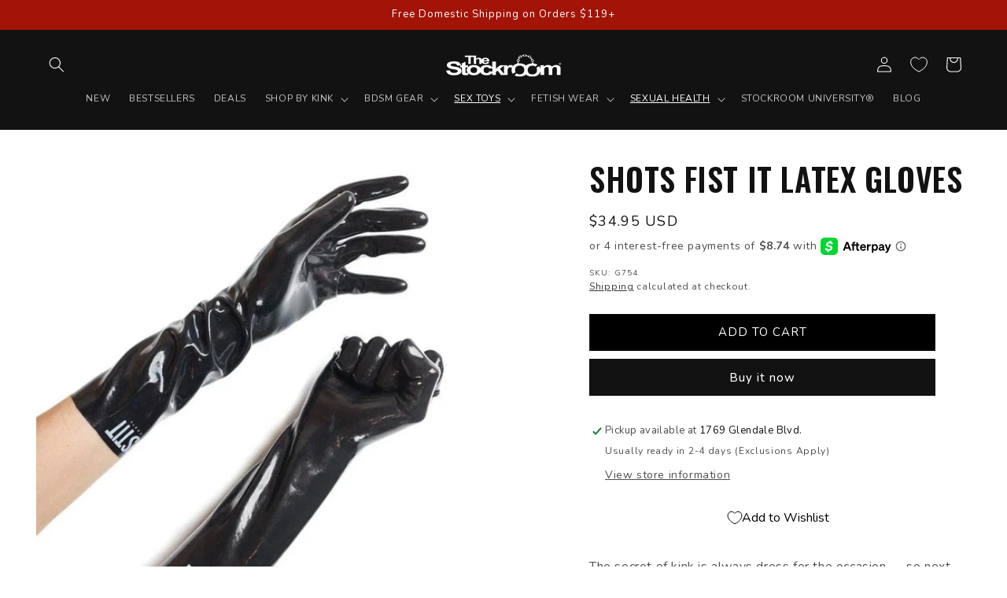

--- FILE ---
content_type: text/html
request_url: https://placement-api.us.afterpay.com/?mpid=jtstockroom.myshopify.com&placementid=null&pageType=product&zoid=9.0.85
body_size: 1031
content:

  <!DOCTYPE html>
  <html>
  <head>
      <link rel='icon' href='data:,' />
      <meta http-equiv="Content-Security-Policy"
          content="base-uri 'self'; default-src 'self'; font-src 'self'; style-src 'self'; script-src 'self' https://cdn.jsdelivr.net/npm/zoid@9.0.85/dist/zoid.min.js; img-src 'self'; connect-src 'self'; frame-src 'self'">
      <title></title>
      <link rel="preload" href="/index.js" as="script" />
      <link rel="preload" href="https://cdn.jsdelivr.net/npm/zoid@9.0.85/dist/zoid.min.js" integrity="sha384-67MznxkYtbE8teNrhdkvnzQBmeiErnMskO7eD8QwolLpdUliTdivKWx0ANHgw+w8" as="script" crossorigin="anonymous" />
      <div id="__AP_DATA__" hidden>
        {"errors":{"mcr":null},"mcrResponse":{"data":{"errors":[],"config":{"mpId":"jtstockroom.myshopify.com","createdAt":"2023-10-24T17:35:16.446024735Z","updatedAt":"2025-12-09T04:30:18.873726639Z","config":{"consumerLending":{"metadata":{"shouldForceCache":false,"isProductEnabled":true,"updatedAt":"2024-09-18T07:33:35.234660231Z","version":0},"details":{"minimumAmount":{"amount":"400.00","currency":"USD"},"maximumAmount":{"amount":"4000.00","currency":"USD"}}},"interestFreePayment":{"metadata":{"shouldForceCache":false,"isProductEnabled":true,"updatedAt":"2024-09-18T07:33:35.234632591Z","version":0},"details":{"minimumAmount":{"amount":"1.00","currency":"USD"},"maximumAmount":{"amount":"2000.00","currency":"USD"},"cbt":{"enabled":false,"countries":[],"limits":{}}}},"merchantAttributes":{"metadata":{"shouldForceCache":false,"isProductEnabled":true,"updatedAt":"2024-09-18T07:33:35.234668611Z","version":0},"details":{"analyticsEnabled":true,"tradingCountry":"US","storeURI":"https://www.stockroom.com/","tradingName":"The Stockroom","vpuf":true}},"onsitePlacements":{"metadata":{"expiresAt":1765255518873,"ttl":900,"updatedAt":"2025-12-09T04:30:18.873688579Z","version":0},"details":{"onsitePlacements":{"7cc6f9da-2ac3-405a-b453-24d6fe39604c":{"placementId":"7cc6f9da-2ac3-405a-b453-24d6fe39604c","pageType":"product","enabled":true,"type":"price-paragraph","introText":"or","logoType":"badge","badgeTheme":"black-on-mint","lockupTheme":"black","modalTheme":"mint","modalLinkStyle":"circled-info-icon","paymentAmountIsBold":false,"promoRenderStyle":"promo-with-get-and-payments","size":"md","showIfOutsideLimits":true,"showInterestFree":true,"showLowerLimit":true,"showUpperLimit":true,"showWith":true,"showPaymentAmount":true},"43831ff1-d81f-4900-9aff-e5a249dfd07a":{"placementId":"43831ff1-d81f-4900-9aff-e5a249dfd07a","pageType":"cart","enabled":true,"type":"price-paragraph","introText":"or","logoType":"badge","badgeTheme":"black-on-mint","lockupTheme":"black","modalTheme":"mint","modalLinkStyle":"circled-info-icon","paymentAmountIsBold":false,"promoRenderStyle":"promo-with-get-and-payments","size":"md","showIfOutsideLimits":true,"showInterestFree":true,"showLowerLimit":true,"showUpperLimit":true,"showWith":true,"showPaymentAmount":true}}}},"cashAppPay":{"metadata":{"shouldForceCache":false,"isProductEnabled":false,"updatedAt":"2024-09-18T07:33:35.234680051Z","version":0},"details":{"enabledForOrders":false,"integrationCompleted":false}},"promotionalData":{"metadata":{"version":0},"details":{"consumerLendingPromotions":[]}}}}},"errors":null,"status":200},"brand":"cashappafterpay","meta":{"version":"0.35.4"}}
      </div>
  </head>
  <body></body>
  <script src="/index.js" type="application/javascript"></script>
  </html>
  

--- FILE ---
content_type: text/javascript; charset=utf-8
request_url: https://stockroom.com/products/shots-fist-it-latex-gloves.js
body_size: 756
content:
{"id":6486995009687,"title":"Shots Fist It Latex Gloves","handle":"shots-fist-it-latex-gloves","description":"\u003cp\u003eThe secret of kink is always dress for the occasion — so next time you’re getting ready for a hot fisting session, slip these latex gloves on before you slip in to your partner. Not only are they strong, hygienic, and help ease the friction of entry, but they add a touch of sexy formality to the proceedings.\u003c\/p\u003e\n\u003cp\u003eWe recommend that you take your time pulling each glove onto one hand, then the other, keeping eye contact with your partner at all times, giving them time to think about what it’s going to feel like when you ease inside their body. Some high-quality silicone lube will add a sinister, sexy shine to the gloves while making your touch more intimate.\u003c\/p\u003e\n\u003cp\u003e\u003cb\u003eIdeal for…\u003c\/b\u003e: Fisting \u0026amp; latex fetish.\u003c\/p\u003e\n\u003cp\u003e\u003cb\u003eProduct Details:\u003c\/b\u003e\u003cbr\u003e\n• Black Latex \u003cbr\u003e\n• Weight: 5 oz \u003c\/p\u003e","published_at":"2021-02-22T20:51:49-08:00","created_at":"2021-02-22T20:51:49-08:00","vendor":"Shots America LLC","type":"Sex Toys","tags":["BDSM Gear: Medical Instruments","DISC-20","DISC-25","DISC-30","Fetish Wear: Hats Gloves Gauntlets","FREE GIFT","GLOVES","Men's Room: Condoms and Barriers","Men's Room: Sensation Play for Men","not-on-sale","Sex Toys: Condoms \u0026 Barriers","Sex Toys: Extra Large","Sex Toys: Lube Applicators","Sex Toys: Sensation Play","Sex Toys: Sex Toys For Couples","VALENTINE'S: TOYS \u0026 SENSATION"],"price":3495,"price_min":3495,"price_max":3495,"available":true,"price_varies":false,"compare_at_price":null,"compare_at_price_min":0,"compare_at_price_max":0,"compare_at_price_varies":false,"variants":[{"id":39252578631831,"title":"Default Title","option1":"Default Title","option2":null,"option3":null,"sku":"G754","requires_shipping":true,"taxable":true,"featured_image":null,"available":true,"name":"Shots Fist It Latex Gloves","public_title":null,"options":["Default Title"],"price":3495,"weight":91,"compare_at_price":null,"inventory_management":"shopify","barcode":"","quantity_rule":{"min":1,"max":null,"increment":1},"quantity_price_breaks":[],"requires_selling_plan":false,"selling_plan_allocations":[]}],"images":["\/\/cdn.shopify.com\/s\/files\/1\/0505\/9398\/8759\/files\/g754-shots-fist-it-latex-rubber-gloves-a.jpg?v=1744833453","\/\/cdn.shopify.com\/s\/files\/1\/0505\/9398\/8759\/files\/g754-shots-fist-it-latex-rubber-gloves-b.jpg?v=1744833454","\/\/cdn.shopify.com\/s\/files\/1\/0505\/9398\/8759\/files\/g754-shots-fist-it-latex-rubber-gloves-c.jpg?v=1744833455","\/\/cdn.shopify.com\/s\/files\/1\/0505\/9398\/8759\/files\/g754-shots-fist-it-latex-rubber-gloves-d.jpg?v=1744833456"],"featured_image":"\/\/cdn.shopify.com\/s\/files\/1\/0505\/9398\/8759\/files\/g754-shots-fist-it-latex-rubber-gloves-a.jpg?v=1744833453","options":[{"name":"Title","position":1,"values":["Default Title"]}],"url":"\/products\/shots-fist-it-latex-gloves","media":[{"alt":"Shots Fist It Latex Gloves-The Stockroom","id":37004566462615,"position":1,"preview_image":{"aspect_ratio":1.0,"height":1024,"width":1024,"src":"https:\/\/cdn.shopify.com\/s\/files\/1\/0505\/9398\/8759\/files\/g754-shots-fist-it-latex-rubber-gloves-a.jpg?v=1744833453"},"aspect_ratio":1.0,"height":1024,"media_type":"image","src":"https:\/\/cdn.shopify.com\/s\/files\/1\/0505\/9398\/8759\/files\/g754-shots-fist-it-latex-rubber-gloves-a.jpg?v=1744833453","width":1024},{"alt":"Shots Fist It Latex Gloves-The Stockroom","id":37004566495383,"position":2,"preview_image":{"aspect_ratio":1.0,"height":1024,"width":1024,"src":"https:\/\/cdn.shopify.com\/s\/files\/1\/0505\/9398\/8759\/files\/g754-shots-fist-it-latex-rubber-gloves-b.jpg?v=1744833454"},"aspect_ratio":1.0,"height":1024,"media_type":"image","src":"https:\/\/cdn.shopify.com\/s\/files\/1\/0505\/9398\/8759\/files\/g754-shots-fist-it-latex-rubber-gloves-b.jpg?v=1744833454","width":1024},{"alt":"Shots Fist It Latex Gloves-The Stockroom","id":37004566528151,"position":3,"preview_image":{"aspect_ratio":1.0,"height":1024,"width":1024,"src":"https:\/\/cdn.shopify.com\/s\/files\/1\/0505\/9398\/8759\/files\/g754-shots-fist-it-latex-rubber-gloves-c.jpg?v=1744833455"},"aspect_ratio":1.0,"height":1024,"media_type":"image","src":"https:\/\/cdn.shopify.com\/s\/files\/1\/0505\/9398\/8759\/files\/g754-shots-fist-it-latex-rubber-gloves-c.jpg?v=1744833455","width":1024},{"alt":"Shots Fist It Latex Gloves-The Stockroom","id":37004566593687,"position":4,"preview_image":{"aspect_ratio":1.0,"height":1024,"width":1024,"src":"https:\/\/cdn.shopify.com\/s\/files\/1\/0505\/9398\/8759\/files\/g754-shots-fist-it-latex-rubber-gloves-d.jpg?v=1744833456"},"aspect_ratio":1.0,"height":1024,"media_type":"image","src":"https:\/\/cdn.shopify.com\/s\/files\/1\/0505\/9398\/8759\/files\/g754-shots-fist-it-latex-rubber-gloves-d.jpg?v=1744833456","width":1024}],"requires_selling_plan":false,"selling_plan_groups":[]}

--- FILE ---
content_type: application/javascript; charset=utf-8
request_url: https://searchanise-ef84.kxcdn.com/preload_data.1o2D1g1U9D.js
body_size: 10827
content:
window.Searchanise.preloadedSuggestions=['cock ring','nipple clamps','spreader bar','strap on harness','butt plug','cock rings','strap on','stupid cute','leather collar','male chastity','anal hook','leather harness','ball gag','collar and leash','dildos & vibes','thigh cuffs','butt plugs','jt signature collection','electro play','mouth gags','terra firma dildo harness','strapon harness','anal plug','wrist cuffs','terra firma','ankle cuffs','fucking machine','premium garment leather','ball stretchers','body harness','bdsm furniture','posture collar','sex machines','bdsm gear','strap on dildos','hand cuffs','sex swing','ring gag','butt plug tail','cock cage','ball stretcher','nipple suction','female chastity','nipple clamp','blind folds','bed restraint','sex machine','spreader bars','nipple play','vampire gloves','magic wand','penis pumps','locking collar','clit vibrator','leather flogger','urethral sound','bondage tape','thigh restraints','anal beads','e stim','we vibe','bondage belt','anal toy','whips and paddles','bit gag','bust harness','garment leather','stainless steel','bondage rope','electrical stimulation','head harness','spanking paddle','spreader bar and cuffs','cock and ball harnesses','dildo harness','tail plug','o ring','water based lube','butt plug harness','jt signature','for men','latex bra','chastity belt','waist cuff','chastity cages','suspension cuffs','pussy pump','remote control vibrator','bondage collars','vac u lock','thigh sling','riding crop','clit clamp','ice lock','sex furniture','urethral sounds','violet wand','penis gag','suction cup dildo','premium garment','male masturbators','prostate massager','kink lab','leather cuffs','waist cincher','latex hood','restraint clip','cock sleeve','penis extensions','trailer hitch','thigh cuff','sex toys','dildo gag','double dildo','fun factory','pink collar','cock leash','leather hood','anal lube','day collar','chest harness','fuck machines','clear ctrl','face dildo','penis pump','machines fucking machines','pet play','vibrating dildo','wand attachment','snap hook','metal collar','mens stockroom','nose hook','arm binder','waist belt','wrist and ankle cuffs','day collars','double penetration','leather strap','breast bondage','leather blindfold','fetish wear','wartenberg pinwheel','stupid cute set','sensation play','fuck machine','squirting dildo','chastity cage','the humbler','cbt device','strait jacket','bullet vibrator','puppy play','spanking bench','locking cuffs','under the bed restraints','kinklab neon wand','ball crusher','b vibe','clit toys','clit pump','syren latex','thigh harness','chain leash','sex sling','vibrating cock ring','mens harness','purple leather','anal toys','hoods & blindfolds','pink leather','head ring','ball gags','cock harness','bondage kit','harness strapon','glass dildo','hog tie','open mouth gags','metal handcuffs','forced orgasm','le wand','leather wrist cuffs','wand harness','pegging harness','bondage straps','strap on dildo','labia clamp','los angeles','leather straps','anal plug harness for men','neon wand','rose gold','tens unit','gift card','shibari rope','humiliator gag','anal training','anal harness','male chastity cage','suction cup','glans ring','bondage bra','ox balls','anal hooks','st andrews cross','milking table','silicone dildo','bolero straitjacket','plus size','bondage bed','stockroom stockade','velvet nest','arm restraint','chin dildo','sex swings','sounding rods','ben wa balls','waist restraint','thrusting dildos','inflatable butt plug','latex catsuit','pegging dildo','self bondage','vac bed','electric shock','mens toys','pussy stretch','dental dam','spanking skirt','ankle cuff','leather hoods','leg spreader','leather whip','blind fold','anal plugs','metal shackles','cock sheath','wrist cuff','remote control','sling stand','full curves','fleshlight toy','toy cleaner','strapon dildo','fetish masks','tantus dildo','anal dildo','face strap on','over the door','snap hooks','leather bra','pink cuffs','plug harness','inflatable dildo','collars for men','silicone lube','leather paddles','tail butt plug','leg harness','bdsm kit','ass lock','wax play','lace hood','vondage vegan','suede flogger','pony play','dungeon furniture','glass butt plug','premium leather','bondage mittens','electrode ring','suction dildo','clover clamps','but plug','gas mask','rattan cane','medical toys','o ring gag','bondage restraints','labia clamps','vibrator harness','urethral sounding','leather corset','steel cuffs','whips floggers paddles','violet wand kit','vaginal plug','kinklab electro','gates of hell','g spot','red leather','choke collar','inflatable plug','clothes pin','leather cock ring','neck collar','toy storage','vaginal hook','latex stockings','suspension bar','hitachi magic wand','metal cuffs','penis plug','cuff set','cat tail','breast restraints','spider gag','time lock','realistic dildo','magic wand harnesses','pink leash','penis sleeve','male harness','mouth gag','wartenberg wheel','leather belt','steel collar','anal trainer','fuck saw','leather paddle','silicone collar','bed sheets','anal speculum','penis ring','fisting gloves','large dildo','scott paul','breath play','slave collar','how to books','our models','bed restraints','feather tickler','garter belt','collar and cuffs','double ended dildo','bondage collar','sleep sack','body suit','bondage furniture','scott paul\'s humiliator gag','la pump','the strap','kegel balls','women’s fetish wear','latex top','inflatable gag','sex chair','candle pitcher','nut crusher','toy bag','fleece lined','black dildo','estim toys','strapless strapon','penis plugs','melanie rose','penis extender','dragon tail whip','impact play','leather hogtie','cock pillory','dental dam harness','chastity device','vibrating butt plug','red collar','under bed restraint','strap on harness pegging','hand trap','neon coyotes','wax candle','cock and ball rings','leather choker','massage table','padded cuffs','vegan floral','stainless steel anal','muzzle gag','power box','purple collar','ball weight','electro sex','ankle restraints','app controlled','cock and ball','e stimulation','fucking machines','anal stretch','pin wheel','bondage table','panty vibrator','leg cuffs','ben wa','pussy clamp','pocket pussy','remote vibrator','latex glove','high heels','one bar','open crotch','nose hooks','breast pump','flesh light','hobble belt','choker collar','riding crops','vegan leather','joanna angel','prostate massagers','brown leather','size chart','electric play','breast harness','anal douche','leather bust harness','opera gloves','bondage board','kali’s teeth','strap-on harness','leather leash','purple cuffs','restraint clips','head gear','chin strap','cum dildo','latex panties','red leather cuffs','it signature collection','bondage chair','knee pads','under bed','love sense','hollow dildo','mike\'s spikes','oral sex','remote control play','anal vibrator','harness gag','premium garment leather collar','jt collection','cock strap','one bar prison','njoy pure','small dildo','magnetic nipple clamps','g spot vibrator','massage oil','bondage strap','locking collars','large butt plug','water lubricant','harness dildo','anal cone','cbt balls','rose vibrator','cock cages','small butt plug','cock stimulation','bondage set','locks for restraints','dildo panties','dragon tail','glass plug','harness men','vac u lock dildo','perfect fit','electrastim stimulator','face harness','discreet shipping','wrist restraints','anal plug harness','bunny mask','vibrating butt plugs','chain collar','jock strap','ass hook','anal tail','prisoner belt','full body harness','cat ears','candle play','anal trainer kit','cum lube','cock sleeves','vegan collar','silicone harness','cb chastity devices','mens latex','slave training','latex gloves','o rings','4-point sling stand','nipple toys','collar lock','glass toys','t shirt','dildos for men','trailer hitch echo','latex collar','steel speculum','neck wrist','men’s harness','puppy tail','our catalog','tantus tawse','strap ons','harness bra','collar leash','thrusting vibrator','silicone cuffs','medical fetish','sex pillow','leather hog tie','latex dresses','hip harness','ice locks','d ring','adjustable stocks','power tripper','bed frame','spreader bar adjustable','njoy plugs','finger vibrator','waist harness','female chastity belt','vee-string vagina','black collar','shower enema','locking butt plug','sex swing stand','feeldoe dildo\'s','hemp rope','harness anal','clit suction','gag ball','arm cuffs','chain ring','sports sheets','ball weights','flogger leather','strapless dildo','red latex','steel chains','but plugs','face dildo gag','water sports','mikes spikes','magic wand attachment','urinal piss gag','strap in','silicone paddle','ball humbler','dog mask','thigh spreader','open mouth','male masturbator','lube shooter','penis sheath','silicone cock ring','suspension ankle cuffs','kinklab cuffs','pad locks','latex care','stainless steel butt plug','eye blindfold','rose gag','melanie rose black exotic','silicone ball gag','leather thong','we vibe wand','sex wedge','horse dildo','fist mitts','hand pump','posture bar','leather straitjacket','dom collar','thumb cuffs','vacuum pump','nipple pump','tantus plug','neck and wrist','pink latex','4 strap harness','pes powerbox','short crop','fisting dildo','leather strap on harness','electro attachment','slave driver','puppy mask','for vaginal or anal spreading','wooden paddle','arm binders','3 way ring','silicone gag','double strap on','neon wand attachment','bulldog harness','rabbit vibrators','ball crop','transparent latex','steel pillory','big dildo','men’s latex','ball leash','latex leggings','men sex toys','leather jockstrap','open mouth gag','fox tail','penis sleeves','large dildo\'s','c ring','spanking machine','hollow strap on','metal cock rings','anal hook bondage','sub collar','deep throat','leash and collar','couples vibrator','cuff connector','latex bodysuit','bit gags','electrastim powerbox','bamboo cane','chest harness women','bondage kits','spandex hood','metal restraints','prostate stimulator','vampire glove','hard point','latex dress','black leather collar','leather restraints','adjustable cock ring','pony gear','wood paddle','penis rings','pink harness','neon angel','dual density','japanese clover clamps','body zipper','toy box','thigh strap','gag dildo','leather mask','men harness','leg binder','vee string','tens kit','tit bondage','lolly crop','restraint rig','spiked chastity','estim play','hollow butt plug','silk restraints','dildos that cum','joyful pleasure','bondage harness','anal spreader','anal ring','anal impaler','latex pants','tantus silicone','anal dilator','demon kitty','electro cock','roleplay sexy lingerie','anal lubricant','red cuffs','bunny tail','led cock ring','leather cock rings','silicone bondage','nipple suckers','body jewelry','penis extensions sleeves','10 inch dildo','breathable ball gag','vac-u-lock adapter','bone gag','anal pump','cbt table','order catalog','fist powder','french maid','cat suit','sensory deprivation','anal lubes','hand cuff and','leather hog ties','heart lock','latex hoods','ball do','cotton bondage rope','leather muzzles','sissy play','wax play candle pitcher','male strap on','rex machine','plug tail','liberator wedge','bdsm harness','male chastity belt','pussy pumps','clitoral suction','restraint table','toe cuffs','womens latex','adjustable yoke','enema nozzle','chin do','womens fetish wear','strap harness','magnetic nipple balls','lush 3 vibrator','with dildo rod','spread bar','neoprene cuffs','serving tray','adjustable spreader','unique kink','trailer hitch ball','locking buckle','thrusting dildo','latex suit','saffron thigh slings','zoe ligon','fist it','strap in harness','leather body harness','white leather','lace mask','pee play','steel plug','sex and metal','leather ankle cuffs','bondage belts','large dildos','single tail','latex shorts','in stock','snap clip','ankle shackles','penis prison','nipple chain','dominatrix wear','doggy style','anal tails','toilet seat','pink cuff','choker and leash','talon nipple clamps','long dildo','chain harness','forced orgasm harness','pes electro','lingerie costume','all in','toy mount','hogtie restraints','nipple jewelry','mystim power units','eye mask','e stim kit','my orders','shock toy','safety scissors','latex women','clitoral vibrator','metal plug','cbt bondage','vagina prosthesis','thigh high','cat mask','leather suspenders','under the bed','dildo stand','bondage mitts','leather slapper','back harness','nipple clips','vibrating plug','latex shine','medieval dungeon wood stockade set with case','foot fetish','penis extension','gay stockroom','ball stretch','strap on for men','leather cuff','doc johnson','neck corset','rubber doll','sex toy men','leather tether','mens chastity','clear harness','crotchless panties','male sex toys','leather hat','mint green','harness belt','storage bag','fleece lined wrist cuffs','garter belts','k9 muzzle','sex toys for men','slut collar','locks for cuffs','collar with leash','terra firma dee','speculum plastic','silicone ring','latex thong','ophelia corset','dd lg','anal dildos','velcro cuffs','contact us','silicone butt plug','anal pear','electric wand','butt harness','soft dildo','bluetooth vibrator','track order','cock leashes','black buckling leather collar','thigh strap on','parachute ball stretcher','leather gloves','squirt dildo','latex corset','medical restraints','kinklab wand','silicone cuff','vibrating dildos','enamel pin','women\'s fetish wear','locking gag','signature collection','bed straps','adjustable nipple clamps','leather sling','heart collar','sex sheet','latex lingerie','gift cards','white collar','stormy leather','leather masks','mens collar','steel butt plug','mens chest harness','rubber hood','cock gag','latex men','leg restraints','mens collars','pig hole','bed bondage','hollow plug','cock and ball torture','rope bondage','reciprocating saw','grinding pad','leather care','leather belts','daddy\'s belt','milking experience','hitachi attachment','estim power','rose gold snake','gender affirmation','strict leather','njoy wand','dog dildo','padded collar','men\'s harness','red ball gag','snug plug','swing sling','door restraints','pvc collar','piss play','prostate fun','clit clamps','oxballs cocksling','leather garter','wish list','sounding rod','collar pink','strap on harness for men','leather cuff set','ball ga','garment leather collar','open cup','cock toys','maid outfit','y harness','g spot dildo','tail plugs','leather whips','thigh restraint','spareparts joque','vibrator dildo','locking day collar','leather restraint','the ice lock','master series','big barrel','pillory bar','plugs with tail','silicone cock rings','bunny hood','pink dildo','white latex','waterproof cover','electro wand','mouth dildo','suspension ring','men’s leather','nipple weights','dildo ring','womanizer premium','clear dildo','single tail whip','animal roleplay','head on harness','collar and leash set','puppy cage','mystim electrosex','bdsm dvds','spiked male chastity','dungeon bed','chastity harness','piss gag','pony tail','leather dress','men\'s latex','bend over','inflatable collar','men latex','bondage yoke','nipple rings','gay sex toys','8 inch dildo','neon coyotes collar','bondage hood','leather lingerie','app controlled vibrator','candles for wax play','cock extender','dildo with handle','rubber flogger','cattle prod','mens leather','leather cleaner','all products','hood masks','cock vibrator','gimp suit','bondage mat','bondage cuffs','fire cracker','stupid cute collar','electra stim','store hours','rim seat','leather stirrups','agent noir','leather clothing','colours dildo','jewel butt plug','ring gags','cock ring with leash','bondage 101 kit','bird cage','neoprene cock ring','men collar','suction cup dildos','wheel pinwheel','over door','metal ring','latex socks','queen chains','corset dress','ball spreader','custom collar','enema bag','plus size strapon','double ended','chastity strap','leather bondage','ball rings','restraint belt','cock plug','hos leather','english tawse','latex cleaner','dog tail','bdsm of men\'s','steel cock ring','wand attachments','halter dress','garment leather cuffs','v string','sho k','purple leash','small ball gag','spiked collar','face mask','head harness gag','nylon rope','pussy plug','handle dildo','cock ring d ring','to bondage kit','thick dildo','vegan cuffs','five piece steel bondage set','xl dildos','cock restraint','anal lock','pig tail','duct tape','body bag','boy butter','nickel-plated snap hook','metal cuff','anal vibrators','women latex','bdsm gear for men','metal dildo','tweezer nipple clamps','12 in dildos','hand cuff','dildo vibrators','realistic silicone dildo','metal butt plugs','wearable vibrator','leather x','cb chastity','nipple ring','anal probe','hog tie kit','play collar','cock ring harness','leather thigh cuffs','nipple vibrator','glans rings','butt plug harnesses','vibrating ring','photo book','fishnet stockings','ball ring','premium collar','lace up','jt leather collection','silicone whip','dildo strap','shackles and chains','penis vibrator','melanie rose designs','vesper pendant','female leather harness','snake bite kit','nipple sucker','hands free','locking leather houdini harness','sperm stopper','dildo handle','faux leather','liberator bondage wedge','metal butt plug','male vibrator','impact toys','deep throat gag','thrusting masturbator','4 point restraint','flicker whip','sex enhancement','collar wrist','leather pants','urinal gag','toys for couples','pet crawling','cock weight','lush vibrator','neck to wrist','cock pump','ball press','sissy clothes','bdsm chair','vibrating cock','glow in the dark','lined cuffs','resources videos','dildo rod','cock and ball pillory','dildo mount','red harness','patent leather','metal bondage','the wand thigh harness','it signature','gold collar','anal hose','ride on','penis gags','red cuff','silicone cockring','slave harness','o-ring gag','adjustable straps','tantus paddle','g string','leather cock','butt plug set','haze neon coyotes','chin strap dildo','cotton rope','deluxe padded','locking buckling','arm band','leather apron','adjustable spreader bar','adjustable blindfold','blow job','vibrating egg','rose toy','bdsm set','pup hood','ze don','bunny ears','books book','anal kit','sensory play','solo play','cat of nine tails','submissive bra','ball chain','mystim tension lover','spiked cock ring','horse tail','kali\'s teeth','bondage ties','posture collars','latex garter','anal bead','body stock','neon coyotes cuffs','leg strap','tetruss maxximus','latex bed','man wand','collar cuffs','premium garment leather wrist cuffs','electro whip','email list','wrist restraint','pump cylinder','leather dildo harness','mens harnesses','latex body','penis enlargement','make chastity','strap on me','but plug harness','fun factory dildo','buckling cock ring','p spot','collar leather','cock sheaths','posture collar curved','shockspot machine sex machines','wand vibrators','sex toy','swiss navy','male toys','black pvc','extreme items','vacuum bed','dildo for men','pvc cuffs','boots women','dr skin','joanna angel bondage','vixen skin','glass dildos','scott paul gear','anal balls','padlock set','vagina toys','cock and ball harness','silk rope','leather gag','stupid pink','swing stand','latex bondage','red dildo','estim plug','silicone o ring','tenga egg','extra wide cuffs','lock and key','kink lab electro','anal stretcher','electrosex kit','lesbian toys','3 ring collar','magnetic cock ring','sliquid h2o','wrist and ankle restraint','vondage cuffs','electro plug','harness for men','double penetration harness','dog hood','ball harness','double dong','agent noir neon wand kit','kalis teeth','female masturbation','spare parts','leather for men','double sided','sale items','latex sheets','strap in chastity harness','silicone anal','gag harness','ass harness','swing dress','silicone bit gag','jawbreaker gag','head rings','slip collar','magnetic nipple','steel ring','shipping discreetly','rainbow dildo','ass up','premium leather collar','leather swing','anal ease','surgical lube','wand har','leather wrist','steel ball','bdsm collars','lube applicators','extra large dildos','cock lock','male submissive','fleece lined cuffs','full curves harness','locking ankle cuffs','men’s collars','for her','police-style handcuffs','victor tella','anal train','fat boy','leather wrist cuff','steel shackles','suspension cuff','leather handcuffs','sex position','chastity lock','nipple clamps for men','firecracker patent','cock box','clear control','nipple magnets','xl dildo','chastity belts women','torture device','anal play','bullet vibrators','cock ball ring','women’s harness','leather waist','harness plug','body stocking','canes and','urethral with electrodes','neo elite','king size bed','impression paddle','latex for men','dildo base','mini skirt','thigh highs','rubber sheets','necklace vibrator','tit torture','dog collar','locking wrist cuffs','harness strap on','penis cage','latex harness','nipple and clit clamps','tube gag','baby pink','neck cuff','silk tie','red rope','touch x','silicone plug','bra harness','cages for submissive','body tape','black cuffs','hot octopuss','restraint set','locking cuff','crotchless harness','electro stim','lock collars','gold hardware','thin dildo','womens harness','dildo strap on','strap on ring','knot dildo','pvc harness','leather collars','wireless vibrator','chastity belts','heart inlay','sex slings','nipple torture','nipple stretchers','cock extensions','urinal piss','schlossmeister products','dildo attachments','strapless dildos','oxballs ball stretchers','small wrist cuffs','kyla cole','suction cylinders','dildo stick','role play','locking ball gag','anal speculums','wearable dildo','steel dildo','zip ties','after care','deluxe rubber strait jacket','locking plug','leather garment collar','rechargeable vibrators','blue collar','we vibe couples','toys for men','forced orgasms','ball vice','expandable butt plug','sliquid sassy','garment collar','suction vibrator','shockspot fucking','slip chain','avant dildo','prostate massage','sex pills','metal stockades','acrylic ball crusher','slut paddle','bondage suit','wooden stocks','cupping set','locking harness','bondage mitt','strap on rings','master g\'s bondage bra','prostate milking','leash collar','brass gold','clothes pins','butt hook','gag ring','master lock','purple dildo','cuff chain','tongue vibrator','dildo ball','syren latex dress','male enhancement','julian snelling','under the bed restraint','dildo machine','plus sizes','waterproof vibrator','pink ankle','pink bondage','ball gag harness','vibrating nipple','cock head ring','anal cock ring','lip gag','at andrews cross','crystal butt plug','violet wands','beginner bdsm kit','pump gag','arm cuff','soft floggers','fleshlight quickshot','anal vibe','shower head','nose leash','ball separator','but gag','spareparts harness','enema kit','key chains','6 inch dildo','bondage bar','vibe right','steel cuff','single tails','egg vibrators','timer lock','realistic dildos','cock and ball ring','water play','made spot','lockable collar','white cuffs','french maid outfit','wrist to thigh','purple cuff','time release','couple vibrator','dental dams','mistress mask','over door hook','claw glove','behind the back','hand harness','hand bondage','mila bra','flogger handle','saffron thigh sling','harness women','heel locking','harness rings','wand thigh harness','sky blue','la femme strapon harness','metal hand trap','firecracker patent leather','remote control butt plug','butt plug with tail','silicone vibrator','heart plug','strap on chin','pleasure box','vagina pump','toy cases','wood paddles','penis stretcher','steel hook','machine sex','strap on for man','foxtail anal plug','monster dildo','locking cock ring','arm restraints','dildo small','red laced','anal hoo','travel bag','bondage boots','breath play hood','hitachi wand','humiliation gag','harness butt','strapon harness for men','gold plated','vibrator belt','squirting dildos','red leather collar','leather chest harness','paddle wood','cock trap','metal collars','bondage ring','plus size latex','leather bdsm','latex apron','latex polish','the mila','body straps','head cleaner','insertable vibrator','blowjob mirror','under bed restraints','oxballs pig-hole','cross dressing','3-ring slave collar w locking buckle','plug ring','collar and lock','tie down','zap electro','waist cinchers','mens fetish wear','to femdom','latex sheet','medieval dungeon','animal play','collar cuff set','fully toys for','female harness','training collar','latex shirt','f machine','premium leather cuffs','kegel excersisor','latex clothing','vac u','strap-on dildo','bench dungeon furniture','tit clamps','latex lube','plug set','cowgirl premium sex machine','slim dildo','liquid latex','latex womens','clit stimulation','red bra','cat o nine','clitoral & g-spot stimulation','sounds kit','women\'s latex','cane rattan','quick release','school girl outfit','buckling cock ring/chain leash set','red leash','silicone bit','gates of hell cock ring','leather bondage gear for men','clover clamp','male collar','age play','4 inch dildo','leather sling and stirrups','blow up','rabbit vibrator','ride on dildo','pink restraints','steel anal','vondage collar','hot on','realistic for','bullet vibe','blue tooth vibrator','vanity harness','inner labia','hogtie kit','anal harnesses','leather strap on','soft dildos','shipping cost','j hook','chain flogger','male bondage','stainless ring','pjur lube','padded wrist','dildo gags','rope book','penis plugs and sounds','leather bondage straps','glass butt plugs','the womanizer','pain play','dildo rings','latex straitjacket','trainer gag','bondage frame','medical play','dildo cum','pussy clamps','leather ball harness','cock stretcher','vegan bondage','dilator sounds','heart choker','women’s latex','thigh harnesses','gear bondage','water proof','cb 6000s','metal chastity','d-ring collar','premium garment leather ankle cuffs','bullet vib','finger flogger','gimp hood','wand massagers','flex capacitor','latex mask','tweezer clamps','small dildos','heavy duty cuffs','latex boots','flavored lubricants','cuffs set','leather corsets','knotted dildo','j lube','glass anal','water lube','metal cock ring','pride dildo','temperature play','silicone breathable ball gag','bra leather','sportsheets bondage','tank top','gay bondage','bell collar','butt plug small','cock sle','locking/buckling leather bondage restraints','submissive training','latex skirts','stk lux','coffee table','submissive men','harness leather','high waist','latex panty','collar to wrist restraint','clips for joining','size guide','thigh straps','women harness','buck angel','latex vac bed','strap-in chastity harness','harness ring','leather harness women','dildo vibrator','punk bondage belt','hannah studio','shaft ring','leather boots','5 inch dildo','stand to pee','vondage hog tie','body chain','vixskin bandit','wand massager','huge butt plug\'s','do strap on harness','leather cock harness','cock collar','viberite attachment','ball toys','collar metal','cock tie','hollow strapon','cock ring leather','rimming butt plug','mens bondage','fur cuffs','men\'s collar','bite gag','arousal gel','bondage strap leather strap','cow gear','18k gold','the claw','ashtray mouth gag','clear collar','mattress restraint system','latex jacket','restraint system','men’s body harness','sissy submissive','cock d ring','sissoo rosewood','male toy','dildo black','huge dildo','cock ball','black latex gloves','faq page','remote vibe','pvc bust harness','clit stimulator','wand head','strap on harness and dildo','travel sling','shipping packaging','deluxe locking padded cuffs','share vibe','e stim plug','ring toss','garter harness','anal pumps','dildo attachment','liberator ramp','silicone flogger','dildo panty','wand harnesses','vibrating cock rings','wrist ankle','neck to wrist restraints','stupid cute ankle cuffs','deerskin flogger','dildo pegging','scrotum cuff','plug anal','cock ring leash','leather case','green collar','vegan cuff','pencil skirt','xl collar','red scalloped','extra large collars','cock bondage','cock ring set','clit vibe','electric butt plug','long distance','pink dress','king cock','domme clothing','strap dildo','body contact violet wand','edge play','neoprene cock','locking thigh cuffs','extra large','urethral stretcher','frohle vagina','sou ding','cross belt','viberite personal massager','purple fleece','gun oil','feather duster','wide dildos','interchangeable handle','busy harness','open gag','la femme','leather blindfolds','shibari ring','stupid cut','nipple pumps','best sellers','large collar','full body','shock wand','bottom harness','e-stim powerbox','toilet gag','wrist neck','hand stocks','locking leather collar','latex bondage suit','restraints men','hand restraints','claw hook','leg sling','anal ball','large butt plugs','n joy','enema squeeze-bulb','red latex dress','suction vibe','the rose','sex bench','bdsm men','grind pad','dressing aid','master of o','slave mask','hammerhead male masturbator','electro stimulation','sport sheets','feeldoe or sharevibe','stupid cute harness','leather crop','o ring collar','parachute ball stretcher with','pacifier gag','spider gags','pes anal?acc=a532400ed62e772b9dc0b86f46e583ff','7 gates with rings','silicone locking','butt tail','anal tail plug','houdini harness','man toy','original leather','door swing','adjustable strap','wall restraint','vibe pad','functional storage','mystim power','neck restraint','anal h','shower nozzle','hollow on','my stim','wand strap','michelle strapon','leather head harness with muzzle','magnetic cock rings','videos combine','into to femdom','electro shock','pink ball gag','strap in dildo','bed cover','edible lube','nipple magnet','ankle spreader','leather ties','tit cuffs','wand vibrator','cock sling','steve diet goedde','harness butt plug','hanging cuffs','foot restraint','collar red','ankle restraint','kinklab neon','men toys','arms to chest restraint belt','ball strap','stainless steel collar','gas masks','anal clean','rubber collar','penis insert','small vibrator','collar men','pin prick','mila stockings','zip cuffs','neck and wrist restraints','t connector','bow restraint','pink flogger','day cuffs','njoy pure stim pro','vacuum pumping','colors dildo','she male','anal plug tail','leather red','canvas straitjacket','hot wax','male vibrators','sex harness','fetish furniture','kinklab attachment','stockade with dildo','penis jewelry','jewel stainless steel butt','beginner butt plug','leather sling web style','elbow cuffs','jock straps','paddles and floggers','magic wand rechargeable','hot pink','latex dildo','bdsm toys','sex robot','leather chastity','dildo mold','vac-u-lock dildo','leather ball stretcher','ideal for','cock torture','nickel free','cock and ball leash','wrist ankle cuffs','strap on vibrator','tower of','suspension wrist cuffs','keychain paddle','ring bondage','mens anal dildo harness','strap on harness for dildos','fur lined cuffs','starter kit','dildo suction cup','latex underwear','locking waist cuff','vegan harness','penis dildo','colours pleasures','o ring choker','metal anal plug','gauntlet cuffs','anal dildo\'s','silicone chastity','throat training','four point','dildo for strap on','transparent pink','bi sex','lube applicator','metal o ring','mens wear','toe cuff','luxe cici','gloves latex','ultimate 4-strap dildo harness','by sport','make harness','harness for','black light','leash chain','vibrator strap','puppy hood','black and gold','metal toys','vibrating butt','ankle suspension','kitten collar','toy bags','strap on vagina','glass anal plug','ash tray','pink wrist cuffs','bar gag','tail butt','strapon dildo harness','cock ring vibrator','silicone bondage gear','rubber cock ring','leg iron','harness mens','10 inch strap on','cuff sets','mistress dress','rolling drum','sex bondage','dildo underwear','tom of finland','fearsome fingers','birdlocked chastity','neon wand attachments','long and thin','anal stretching','strapons & dildo','halloween costume','satisfy vibrator','collars and leash','9 inch dildo','testicle rings','chastity female','the kinklab neon wand','sybian machine','sex hot','self sex','fur collar','monster cock','restraint kit','obsidian neon wand intensity','in house','hand cuffs metal','glans head ring','battery vibrator','strap on’s','extreme bdsm toys','training gag','dildo set','women fetish wear','la strapon','wall hardware','institutional restraints','flex a please','vibrating anal plug','bicep cuffs','wooden paddles','sold out','suction cup base','thigh dildo','butt plug kit','black dildos','metal flogger','cock leather','electric dildo','hands free vibrator','dam harness','heel cuffs','neck wrist restraint','portable dungeon','huge penis dildo','prostate toys','vibrator eggs','stupid cute choker','male masturbation','ball gag dildo','jelly dildo','slapper crop','wrist to ankle restraints','slave ring','heart crop','cock chastity','slapper paddle','leather ring','kinklab kit','latex t','aluminum paddle','humiliator gag attachments','restraint bar','men fetish wear','le wand attachments','tantus cone','nipple chains','body harnes','red dress','blindfold hood','restraint harness','butterfly gag','stupid cute flogger','slave collars','garment leather leash','cock harnesses','baby nickel plated padlocks','pink gag','cock and balls','sucking vibrator','electro toys','hand and ankle cuffs','permanent shower','dungeon cuffs','leather strap-on harness','cbt toys','ring collar','ball torture','zoe ligon x the stockroom','school girl','face strapon','suction cylinder','mens lingerie','suction dildos','buckling collar','tickler whip','collar to wrist','doctor bag','vibrators with in','jewel plug','spanking horse','chastity male','vibrating wand','submissive collar','leather wear','neck cuffs','latex thigh high','small butt plugs','dick ring','cock ring metal','latex body suits','small gags','wrist to thigh cuffs','harness chest','cock ring anal','rubber hoods','saw dildo','pink strap on','total enclosure hood','women\'s harness','cincher belt','fleece cuffs','fluid proof throw','12 inch dildo','leather torso harness','wednesday swing','spandex hoods','clips snaps','ball cage','blood play'];

--- FILE ---
content_type: application/x-javascript
request_url: https://proxycheck.zend-apps.com/3.138.143.164.js
body_size: -65
content:
{"status":"ok","3.138.143.164":{"proxy":"yes","type":"VPN","provider":"Amazon.com, Inc.","organisation":"Amazon Technologies Inc"}}